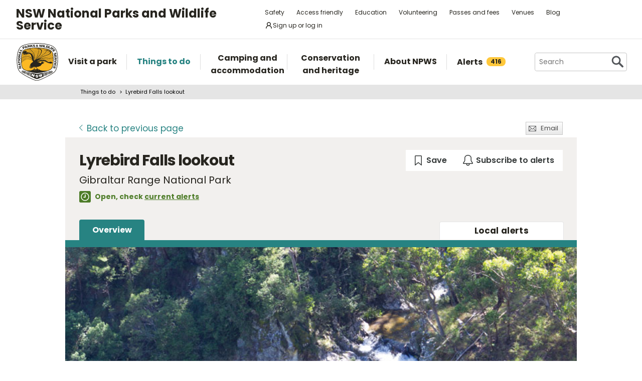

--- FILE ---
content_type: text/html; charset=utf-8
request_url: https://www.google.com/recaptcha/api2/anchor?ar=1&k=6LdAt48qAAAAANhCWh5h5qtiFDnxLjUiLFCu7QoJ&co=aHR0cHM6Ly93d3cubmF0aW9uYWxwYXJrcy5uc3cuZ292LmF1OjQ0Mw..&hl=en&v=PoyoqOPhxBO7pBk68S4YbpHZ&size=normal&anchor-ms=20000&execute-ms=30000&cb=b6wk7g1afzjb
body_size: 50139
content:
<!DOCTYPE HTML><html dir="ltr" lang="en"><head><meta http-equiv="Content-Type" content="text/html; charset=UTF-8">
<meta http-equiv="X-UA-Compatible" content="IE=edge">
<title>reCAPTCHA</title>
<style type="text/css">
/* cyrillic-ext */
@font-face {
  font-family: 'Roboto';
  font-style: normal;
  font-weight: 400;
  font-stretch: 100%;
  src: url(//fonts.gstatic.com/s/roboto/v48/KFO7CnqEu92Fr1ME7kSn66aGLdTylUAMa3GUBHMdazTgWw.woff2) format('woff2');
  unicode-range: U+0460-052F, U+1C80-1C8A, U+20B4, U+2DE0-2DFF, U+A640-A69F, U+FE2E-FE2F;
}
/* cyrillic */
@font-face {
  font-family: 'Roboto';
  font-style: normal;
  font-weight: 400;
  font-stretch: 100%;
  src: url(//fonts.gstatic.com/s/roboto/v48/KFO7CnqEu92Fr1ME7kSn66aGLdTylUAMa3iUBHMdazTgWw.woff2) format('woff2');
  unicode-range: U+0301, U+0400-045F, U+0490-0491, U+04B0-04B1, U+2116;
}
/* greek-ext */
@font-face {
  font-family: 'Roboto';
  font-style: normal;
  font-weight: 400;
  font-stretch: 100%;
  src: url(//fonts.gstatic.com/s/roboto/v48/KFO7CnqEu92Fr1ME7kSn66aGLdTylUAMa3CUBHMdazTgWw.woff2) format('woff2');
  unicode-range: U+1F00-1FFF;
}
/* greek */
@font-face {
  font-family: 'Roboto';
  font-style: normal;
  font-weight: 400;
  font-stretch: 100%;
  src: url(//fonts.gstatic.com/s/roboto/v48/KFO7CnqEu92Fr1ME7kSn66aGLdTylUAMa3-UBHMdazTgWw.woff2) format('woff2');
  unicode-range: U+0370-0377, U+037A-037F, U+0384-038A, U+038C, U+038E-03A1, U+03A3-03FF;
}
/* math */
@font-face {
  font-family: 'Roboto';
  font-style: normal;
  font-weight: 400;
  font-stretch: 100%;
  src: url(//fonts.gstatic.com/s/roboto/v48/KFO7CnqEu92Fr1ME7kSn66aGLdTylUAMawCUBHMdazTgWw.woff2) format('woff2');
  unicode-range: U+0302-0303, U+0305, U+0307-0308, U+0310, U+0312, U+0315, U+031A, U+0326-0327, U+032C, U+032F-0330, U+0332-0333, U+0338, U+033A, U+0346, U+034D, U+0391-03A1, U+03A3-03A9, U+03B1-03C9, U+03D1, U+03D5-03D6, U+03F0-03F1, U+03F4-03F5, U+2016-2017, U+2034-2038, U+203C, U+2040, U+2043, U+2047, U+2050, U+2057, U+205F, U+2070-2071, U+2074-208E, U+2090-209C, U+20D0-20DC, U+20E1, U+20E5-20EF, U+2100-2112, U+2114-2115, U+2117-2121, U+2123-214F, U+2190, U+2192, U+2194-21AE, U+21B0-21E5, U+21F1-21F2, U+21F4-2211, U+2213-2214, U+2216-22FF, U+2308-230B, U+2310, U+2319, U+231C-2321, U+2336-237A, U+237C, U+2395, U+239B-23B7, U+23D0, U+23DC-23E1, U+2474-2475, U+25AF, U+25B3, U+25B7, U+25BD, U+25C1, U+25CA, U+25CC, U+25FB, U+266D-266F, U+27C0-27FF, U+2900-2AFF, U+2B0E-2B11, U+2B30-2B4C, U+2BFE, U+3030, U+FF5B, U+FF5D, U+1D400-1D7FF, U+1EE00-1EEFF;
}
/* symbols */
@font-face {
  font-family: 'Roboto';
  font-style: normal;
  font-weight: 400;
  font-stretch: 100%;
  src: url(//fonts.gstatic.com/s/roboto/v48/KFO7CnqEu92Fr1ME7kSn66aGLdTylUAMaxKUBHMdazTgWw.woff2) format('woff2');
  unicode-range: U+0001-000C, U+000E-001F, U+007F-009F, U+20DD-20E0, U+20E2-20E4, U+2150-218F, U+2190, U+2192, U+2194-2199, U+21AF, U+21E6-21F0, U+21F3, U+2218-2219, U+2299, U+22C4-22C6, U+2300-243F, U+2440-244A, U+2460-24FF, U+25A0-27BF, U+2800-28FF, U+2921-2922, U+2981, U+29BF, U+29EB, U+2B00-2BFF, U+4DC0-4DFF, U+FFF9-FFFB, U+10140-1018E, U+10190-1019C, U+101A0, U+101D0-101FD, U+102E0-102FB, U+10E60-10E7E, U+1D2C0-1D2D3, U+1D2E0-1D37F, U+1F000-1F0FF, U+1F100-1F1AD, U+1F1E6-1F1FF, U+1F30D-1F30F, U+1F315, U+1F31C, U+1F31E, U+1F320-1F32C, U+1F336, U+1F378, U+1F37D, U+1F382, U+1F393-1F39F, U+1F3A7-1F3A8, U+1F3AC-1F3AF, U+1F3C2, U+1F3C4-1F3C6, U+1F3CA-1F3CE, U+1F3D4-1F3E0, U+1F3ED, U+1F3F1-1F3F3, U+1F3F5-1F3F7, U+1F408, U+1F415, U+1F41F, U+1F426, U+1F43F, U+1F441-1F442, U+1F444, U+1F446-1F449, U+1F44C-1F44E, U+1F453, U+1F46A, U+1F47D, U+1F4A3, U+1F4B0, U+1F4B3, U+1F4B9, U+1F4BB, U+1F4BF, U+1F4C8-1F4CB, U+1F4D6, U+1F4DA, U+1F4DF, U+1F4E3-1F4E6, U+1F4EA-1F4ED, U+1F4F7, U+1F4F9-1F4FB, U+1F4FD-1F4FE, U+1F503, U+1F507-1F50B, U+1F50D, U+1F512-1F513, U+1F53E-1F54A, U+1F54F-1F5FA, U+1F610, U+1F650-1F67F, U+1F687, U+1F68D, U+1F691, U+1F694, U+1F698, U+1F6AD, U+1F6B2, U+1F6B9-1F6BA, U+1F6BC, U+1F6C6-1F6CF, U+1F6D3-1F6D7, U+1F6E0-1F6EA, U+1F6F0-1F6F3, U+1F6F7-1F6FC, U+1F700-1F7FF, U+1F800-1F80B, U+1F810-1F847, U+1F850-1F859, U+1F860-1F887, U+1F890-1F8AD, U+1F8B0-1F8BB, U+1F8C0-1F8C1, U+1F900-1F90B, U+1F93B, U+1F946, U+1F984, U+1F996, U+1F9E9, U+1FA00-1FA6F, U+1FA70-1FA7C, U+1FA80-1FA89, U+1FA8F-1FAC6, U+1FACE-1FADC, U+1FADF-1FAE9, U+1FAF0-1FAF8, U+1FB00-1FBFF;
}
/* vietnamese */
@font-face {
  font-family: 'Roboto';
  font-style: normal;
  font-weight: 400;
  font-stretch: 100%;
  src: url(//fonts.gstatic.com/s/roboto/v48/KFO7CnqEu92Fr1ME7kSn66aGLdTylUAMa3OUBHMdazTgWw.woff2) format('woff2');
  unicode-range: U+0102-0103, U+0110-0111, U+0128-0129, U+0168-0169, U+01A0-01A1, U+01AF-01B0, U+0300-0301, U+0303-0304, U+0308-0309, U+0323, U+0329, U+1EA0-1EF9, U+20AB;
}
/* latin-ext */
@font-face {
  font-family: 'Roboto';
  font-style: normal;
  font-weight: 400;
  font-stretch: 100%;
  src: url(//fonts.gstatic.com/s/roboto/v48/KFO7CnqEu92Fr1ME7kSn66aGLdTylUAMa3KUBHMdazTgWw.woff2) format('woff2');
  unicode-range: U+0100-02BA, U+02BD-02C5, U+02C7-02CC, U+02CE-02D7, U+02DD-02FF, U+0304, U+0308, U+0329, U+1D00-1DBF, U+1E00-1E9F, U+1EF2-1EFF, U+2020, U+20A0-20AB, U+20AD-20C0, U+2113, U+2C60-2C7F, U+A720-A7FF;
}
/* latin */
@font-face {
  font-family: 'Roboto';
  font-style: normal;
  font-weight: 400;
  font-stretch: 100%;
  src: url(//fonts.gstatic.com/s/roboto/v48/KFO7CnqEu92Fr1ME7kSn66aGLdTylUAMa3yUBHMdazQ.woff2) format('woff2');
  unicode-range: U+0000-00FF, U+0131, U+0152-0153, U+02BB-02BC, U+02C6, U+02DA, U+02DC, U+0304, U+0308, U+0329, U+2000-206F, U+20AC, U+2122, U+2191, U+2193, U+2212, U+2215, U+FEFF, U+FFFD;
}
/* cyrillic-ext */
@font-face {
  font-family: 'Roboto';
  font-style: normal;
  font-weight: 500;
  font-stretch: 100%;
  src: url(//fonts.gstatic.com/s/roboto/v48/KFO7CnqEu92Fr1ME7kSn66aGLdTylUAMa3GUBHMdazTgWw.woff2) format('woff2');
  unicode-range: U+0460-052F, U+1C80-1C8A, U+20B4, U+2DE0-2DFF, U+A640-A69F, U+FE2E-FE2F;
}
/* cyrillic */
@font-face {
  font-family: 'Roboto';
  font-style: normal;
  font-weight: 500;
  font-stretch: 100%;
  src: url(//fonts.gstatic.com/s/roboto/v48/KFO7CnqEu92Fr1ME7kSn66aGLdTylUAMa3iUBHMdazTgWw.woff2) format('woff2');
  unicode-range: U+0301, U+0400-045F, U+0490-0491, U+04B0-04B1, U+2116;
}
/* greek-ext */
@font-face {
  font-family: 'Roboto';
  font-style: normal;
  font-weight: 500;
  font-stretch: 100%;
  src: url(//fonts.gstatic.com/s/roboto/v48/KFO7CnqEu92Fr1ME7kSn66aGLdTylUAMa3CUBHMdazTgWw.woff2) format('woff2');
  unicode-range: U+1F00-1FFF;
}
/* greek */
@font-face {
  font-family: 'Roboto';
  font-style: normal;
  font-weight: 500;
  font-stretch: 100%;
  src: url(//fonts.gstatic.com/s/roboto/v48/KFO7CnqEu92Fr1ME7kSn66aGLdTylUAMa3-UBHMdazTgWw.woff2) format('woff2');
  unicode-range: U+0370-0377, U+037A-037F, U+0384-038A, U+038C, U+038E-03A1, U+03A3-03FF;
}
/* math */
@font-face {
  font-family: 'Roboto';
  font-style: normal;
  font-weight: 500;
  font-stretch: 100%;
  src: url(//fonts.gstatic.com/s/roboto/v48/KFO7CnqEu92Fr1ME7kSn66aGLdTylUAMawCUBHMdazTgWw.woff2) format('woff2');
  unicode-range: U+0302-0303, U+0305, U+0307-0308, U+0310, U+0312, U+0315, U+031A, U+0326-0327, U+032C, U+032F-0330, U+0332-0333, U+0338, U+033A, U+0346, U+034D, U+0391-03A1, U+03A3-03A9, U+03B1-03C9, U+03D1, U+03D5-03D6, U+03F0-03F1, U+03F4-03F5, U+2016-2017, U+2034-2038, U+203C, U+2040, U+2043, U+2047, U+2050, U+2057, U+205F, U+2070-2071, U+2074-208E, U+2090-209C, U+20D0-20DC, U+20E1, U+20E5-20EF, U+2100-2112, U+2114-2115, U+2117-2121, U+2123-214F, U+2190, U+2192, U+2194-21AE, U+21B0-21E5, U+21F1-21F2, U+21F4-2211, U+2213-2214, U+2216-22FF, U+2308-230B, U+2310, U+2319, U+231C-2321, U+2336-237A, U+237C, U+2395, U+239B-23B7, U+23D0, U+23DC-23E1, U+2474-2475, U+25AF, U+25B3, U+25B7, U+25BD, U+25C1, U+25CA, U+25CC, U+25FB, U+266D-266F, U+27C0-27FF, U+2900-2AFF, U+2B0E-2B11, U+2B30-2B4C, U+2BFE, U+3030, U+FF5B, U+FF5D, U+1D400-1D7FF, U+1EE00-1EEFF;
}
/* symbols */
@font-face {
  font-family: 'Roboto';
  font-style: normal;
  font-weight: 500;
  font-stretch: 100%;
  src: url(//fonts.gstatic.com/s/roboto/v48/KFO7CnqEu92Fr1ME7kSn66aGLdTylUAMaxKUBHMdazTgWw.woff2) format('woff2');
  unicode-range: U+0001-000C, U+000E-001F, U+007F-009F, U+20DD-20E0, U+20E2-20E4, U+2150-218F, U+2190, U+2192, U+2194-2199, U+21AF, U+21E6-21F0, U+21F3, U+2218-2219, U+2299, U+22C4-22C6, U+2300-243F, U+2440-244A, U+2460-24FF, U+25A0-27BF, U+2800-28FF, U+2921-2922, U+2981, U+29BF, U+29EB, U+2B00-2BFF, U+4DC0-4DFF, U+FFF9-FFFB, U+10140-1018E, U+10190-1019C, U+101A0, U+101D0-101FD, U+102E0-102FB, U+10E60-10E7E, U+1D2C0-1D2D3, U+1D2E0-1D37F, U+1F000-1F0FF, U+1F100-1F1AD, U+1F1E6-1F1FF, U+1F30D-1F30F, U+1F315, U+1F31C, U+1F31E, U+1F320-1F32C, U+1F336, U+1F378, U+1F37D, U+1F382, U+1F393-1F39F, U+1F3A7-1F3A8, U+1F3AC-1F3AF, U+1F3C2, U+1F3C4-1F3C6, U+1F3CA-1F3CE, U+1F3D4-1F3E0, U+1F3ED, U+1F3F1-1F3F3, U+1F3F5-1F3F7, U+1F408, U+1F415, U+1F41F, U+1F426, U+1F43F, U+1F441-1F442, U+1F444, U+1F446-1F449, U+1F44C-1F44E, U+1F453, U+1F46A, U+1F47D, U+1F4A3, U+1F4B0, U+1F4B3, U+1F4B9, U+1F4BB, U+1F4BF, U+1F4C8-1F4CB, U+1F4D6, U+1F4DA, U+1F4DF, U+1F4E3-1F4E6, U+1F4EA-1F4ED, U+1F4F7, U+1F4F9-1F4FB, U+1F4FD-1F4FE, U+1F503, U+1F507-1F50B, U+1F50D, U+1F512-1F513, U+1F53E-1F54A, U+1F54F-1F5FA, U+1F610, U+1F650-1F67F, U+1F687, U+1F68D, U+1F691, U+1F694, U+1F698, U+1F6AD, U+1F6B2, U+1F6B9-1F6BA, U+1F6BC, U+1F6C6-1F6CF, U+1F6D3-1F6D7, U+1F6E0-1F6EA, U+1F6F0-1F6F3, U+1F6F7-1F6FC, U+1F700-1F7FF, U+1F800-1F80B, U+1F810-1F847, U+1F850-1F859, U+1F860-1F887, U+1F890-1F8AD, U+1F8B0-1F8BB, U+1F8C0-1F8C1, U+1F900-1F90B, U+1F93B, U+1F946, U+1F984, U+1F996, U+1F9E9, U+1FA00-1FA6F, U+1FA70-1FA7C, U+1FA80-1FA89, U+1FA8F-1FAC6, U+1FACE-1FADC, U+1FADF-1FAE9, U+1FAF0-1FAF8, U+1FB00-1FBFF;
}
/* vietnamese */
@font-face {
  font-family: 'Roboto';
  font-style: normal;
  font-weight: 500;
  font-stretch: 100%;
  src: url(//fonts.gstatic.com/s/roboto/v48/KFO7CnqEu92Fr1ME7kSn66aGLdTylUAMa3OUBHMdazTgWw.woff2) format('woff2');
  unicode-range: U+0102-0103, U+0110-0111, U+0128-0129, U+0168-0169, U+01A0-01A1, U+01AF-01B0, U+0300-0301, U+0303-0304, U+0308-0309, U+0323, U+0329, U+1EA0-1EF9, U+20AB;
}
/* latin-ext */
@font-face {
  font-family: 'Roboto';
  font-style: normal;
  font-weight: 500;
  font-stretch: 100%;
  src: url(//fonts.gstatic.com/s/roboto/v48/KFO7CnqEu92Fr1ME7kSn66aGLdTylUAMa3KUBHMdazTgWw.woff2) format('woff2');
  unicode-range: U+0100-02BA, U+02BD-02C5, U+02C7-02CC, U+02CE-02D7, U+02DD-02FF, U+0304, U+0308, U+0329, U+1D00-1DBF, U+1E00-1E9F, U+1EF2-1EFF, U+2020, U+20A0-20AB, U+20AD-20C0, U+2113, U+2C60-2C7F, U+A720-A7FF;
}
/* latin */
@font-face {
  font-family: 'Roboto';
  font-style: normal;
  font-weight: 500;
  font-stretch: 100%;
  src: url(//fonts.gstatic.com/s/roboto/v48/KFO7CnqEu92Fr1ME7kSn66aGLdTylUAMa3yUBHMdazQ.woff2) format('woff2');
  unicode-range: U+0000-00FF, U+0131, U+0152-0153, U+02BB-02BC, U+02C6, U+02DA, U+02DC, U+0304, U+0308, U+0329, U+2000-206F, U+20AC, U+2122, U+2191, U+2193, U+2212, U+2215, U+FEFF, U+FFFD;
}
/* cyrillic-ext */
@font-face {
  font-family: 'Roboto';
  font-style: normal;
  font-weight: 900;
  font-stretch: 100%;
  src: url(//fonts.gstatic.com/s/roboto/v48/KFO7CnqEu92Fr1ME7kSn66aGLdTylUAMa3GUBHMdazTgWw.woff2) format('woff2');
  unicode-range: U+0460-052F, U+1C80-1C8A, U+20B4, U+2DE0-2DFF, U+A640-A69F, U+FE2E-FE2F;
}
/* cyrillic */
@font-face {
  font-family: 'Roboto';
  font-style: normal;
  font-weight: 900;
  font-stretch: 100%;
  src: url(//fonts.gstatic.com/s/roboto/v48/KFO7CnqEu92Fr1ME7kSn66aGLdTylUAMa3iUBHMdazTgWw.woff2) format('woff2');
  unicode-range: U+0301, U+0400-045F, U+0490-0491, U+04B0-04B1, U+2116;
}
/* greek-ext */
@font-face {
  font-family: 'Roboto';
  font-style: normal;
  font-weight: 900;
  font-stretch: 100%;
  src: url(//fonts.gstatic.com/s/roboto/v48/KFO7CnqEu92Fr1ME7kSn66aGLdTylUAMa3CUBHMdazTgWw.woff2) format('woff2');
  unicode-range: U+1F00-1FFF;
}
/* greek */
@font-face {
  font-family: 'Roboto';
  font-style: normal;
  font-weight: 900;
  font-stretch: 100%;
  src: url(//fonts.gstatic.com/s/roboto/v48/KFO7CnqEu92Fr1ME7kSn66aGLdTylUAMa3-UBHMdazTgWw.woff2) format('woff2');
  unicode-range: U+0370-0377, U+037A-037F, U+0384-038A, U+038C, U+038E-03A1, U+03A3-03FF;
}
/* math */
@font-face {
  font-family: 'Roboto';
  font-style: normal;
  font-weight: 900;
  font-stretch: 100%;
  src: url(//fonts.gstatic.com/s/roboto/v48/KFO7CnqEu92Fr1ME7kSn66aGLdTylUAMawCUBHMdazTgWw.woff2) format('woff2');
  unicode-range: U+0302-0303, U+0305, U+0307-0308, U+0310, U+0312, U+0315, U+031A, U+0326-0327, U+032C, U+032F-0330, U+0332-0333, U+0338, U+033A, U+0346, U+034D, U+0391-03A1, U+03A3-03A9, U+03B1-03C9, U+03D1, U+03D5-03D6, U+03F0-03F1, U+03F4-03F5, U+2016-2017, U+2034-2038, U+203C, U+2040, U+2043, U+2047, U+2050, U+2057, U+205F, U+2070-2071, U+2074-208E, U+2090-209C, U+20D0-20DC, U+20E1, U+20E5-20EF, U+2100-2112, U+2114-2115, U+2117-2121, U+2123-214F, U+2190, U+2192, U+2194-21AE, U+21B0-21E5, U+21F1-21F2, U+21F4-2211, U+2213-2214, U+2216-22FF, U+2308-230B, U+2310, U+2319, U+231C-2321, U+2336-237A, U+237C, U+2395, U+239B-23B7, U+23D0, U+23DC-23E1, U+2474-2475, U+25AF, U+25B3, U+25B7, U+25BD, U+25C1, U+25CA, U+25CC, U+25FB, U+266D-266F, U+27C0-27FF, U+2900-2AFF, U+2B0E-2B11, U+2B30-2B4C, U+2BFE, U+3030, U+FF5B, U+FF5D, U+1D400-1D7FF, U+1EE00-1EEFF;
}
/* symbols */
@font-face {
  font-family: 'Roboto';
  font-style: normal;
  font-weight: 900;
  font-stretch: 100%;
  src: url(//fonts.gstatic.com/s/roboto/v48/KFO7CnqEu92Fr1ME7kSn66aGLdTylUAMaxKUBHMdazTgWw.woff2) format('woff2');
  unicode-range: U+0001-000C, U+000E-001F, U+007F-009F, U+20DD-20E0, U+20E2-20E4, U+2150-218F, U+2190, U+2192, U+2194-2199, U+21AF, U+21E6-21F0, U+21F3, U+2218-2219, U+2299, U+22C4-22C6, U+2300-243F, U+2440-244A, U+2460-24FF, U+25A0-27BF, U+2800-28FF, U+2921-2922, U+2981, U+29BF, U+29EB, U+2B00-2BFF, U+4DC0-4DFF, U+FFF9-FFFB, U+10140-1018E, U+10190-1019C, U+101A0, U+101D0-101FD, U+102E0-102FB, U+10E60-10E7E, U+1D2C0-1D2D3, U+1D2E0-1D37F, U+1F000-1F0FF, U+1F100-1F1AD, U+1F1E6-1F1FF, U+1F30D-1F30F, U+1F315, U+1F31C, U+1F31E, U+1F320-1F32C, U+1F336, U+1F378, U+1F37D, U+1F382, U+1F393-1F39F, U+1F3A7-1F3A8, U+1F3AC-1F3AF, U+1F3C2, U+1F3C4-1F3C6, U+1F3CA-1F3CE, U+1F3D4-1F3E0, U+1F3ED, U+1F3F1-1F3F3, U+1F3F5-1F3F7, U+1F408, U+1F415, U+1F41F, U+1F426, U+1F43F, U+1F441-1F442, U+1F444, U+1F446-1F449, U+1F44C-1F44E, U+1F453, U+1F46A, U+1F47D, U+1F4A3, U+1F4B0, U+1F4B3, U+1F4B9, U+1F4BB, U+1F4BF, U+1F4C8-1F4CB, U+1F4D6, U+1F4DA, U+1F4DF, U+1F4E3-1F4E6, U+1F4EA-1F4ED, U+1F4F7, U+1F4F9-1F4FB, U+1F4FD-1F4FE, U+1F503, U+1F507-1F50B, U+1F50D, U+1F512-1F513, U+1F53E-1F54A, U+1F54F-1F5FA, U+1F610, U+1F650-1F67F, U+1F687, U+1F68D, U+1F691, U+1F694, U+1F698, U+1F6AD, U+1F6B2, U+1F6B9-1F6BA, U+1F6BC, U+1F6C6-1F6CF, U+1F6D3-1F6D7, U+1F6E0-1F6EA, U+1F6F0-1F6F3, U+1F6F7-1F6FC, U+1F700-1F7FF, U+1F800-1F80B, U+1F810-1F847, U+1F850-1F859, U+1F860-1F887, U+1F890-1F8AD, U+1F8B0-1F8BB, U+1F8C0-1F8C1, U+1F900-1F90B, U+1F93B, U+1F946, U+1F984, U+1F996, U+1F9E9, U+1FA00-1FA6F, U+1FA70-1FA7C, U+1FA80-1FA89, U+1FA8F-1FAC6, U+1FACE-1FADC, U+1FADF-1FAE9, U+1FAF0-1FAF8, U+1FB00-1FBFF;
}
/* vietnamese */
@font-face {
  font-family: 'Roboto';
  font-style: normal;
  font-weight: 900;
  font-stretch: 100%;
  src: url(//fonts.gstatic.com/s/roboto/v48/KFO7CnqEu92Fr1ME7kSn66aGLdTylUAMa3OUBHMdazTgWw.woff2) format('woff2');
  unicode-range: U+0102-0103, U+0110-0111, U+0128-0129, U+0168-0169, U+01A0-01A1, U+01AF-01B0, U+0300-0301, U+0303-0304, U+0308-0309, U+0323, U+0329, U+1EA0-1EF9, U+20AB;
}
/* latin-ext */
@font-face {
  font-family: 'Roboto';
  font-style: normal;
  font-weight: 900;
  font-stretch: 100%;
  src: url(//fonts.gstatic.com/s/roboto/v48/KFO7CnqEu92Fr1ME7kSn66aGLdTylUAMa3KUBHMdazTgWw.woff2) format('woff2');
  unicode-range: U+0100-02BA, U+02BD-02C5, U+02C7-02CC, U+02CE-02D7, U+02DD-02FF, U+0304, U+0308, U+0329, U+1D00-1DBF, U+1E00-1E9F, U+1EF2-1EFF, U+2020, U+20A0-20AB, U+20AD-20C0, U+2113, U+2C60-2C7F, U+A720-A7FF;
}
/* latin */
@font-face {
  font-family: 'Roboto';
  font-style: normal;
  font-weight: 900;
  font-stretch: 100%;
  src: url(//fonts.gstatic.com/s/roboto/v48/KFO7CnqEu92Fr1ME7kSn66aGLdTylUAMa3yUBHMdazQ.woff2) format('woff2');
  unicode-range: U+0000-00FF, U+0131, U+0152-0153, U+02BB-02BC, U+02C6, U+02DA, U+02DC, U+0304, U+0308, U+0329, U+2000-206F, U+20AC, U+2122, U+2191, U+2193, U+2212, U+2215, U+FEFF, U+FFFD;
}

</style>
<link rel="stylesheet" type="text/css" href="https://www.gstatic.com/recaptcha/releases/PoyoqOPhxBO7pBk68S4YbpHZ/styles__ltr.css">
<script nonce="-N-EzBXmFB-rLjWH9xn_4A" type="text/javascript">window['__recaptcha_api'] = 'https://www.google.com/recaptcha/api2/';</script>
<script type="text/javascript" src="https://www.gstatic.com/recaptcha/releases/PoyoqOPhxBO7pBk68S4YbpHZ/recaptcha__en.js" nonce="-N-EzBXmFB-rLjWH9xn_4A">
      
    </script></head>
<body><div id="rc-anchor-alert" class="rc-anchor-alert"></div>
<input type="hidden" id="recaptcha-token" value="[base64]">
<script type="text/javascript" nonce="-N-EzBXmFB-rLjWH9xn_4A">
      recaptcha.anchor.Main.init("[\x22ainput\x22,[\x22bgdata\x22,\x22\x22,\[base64]/[base64]/[base64]/[base64]/[base64]/[base64]/KGcoTywyNTMsTy5PKSxVRyhPLEMpKTpnKE8sMjUzLEMpLE8pKSxsKSksTykpfSxieT1mdW5jdGlvbihDLE8sdSxsKXtmb3IobD0odT1SKEMpLDApO08+MDtPLS0pbD1sPDw4fFooQyk7ZyhDLHUsbCl9LFVHPWZ1bmN0aW9uKEMsTyl7Qy5pLmxlbmd0aD4xMDQ/[base64]/[base64]/[base64]/[base64]/[base64]/[base64]/[base64]\\u003d\x22,\[base64]\x22,\x22fl5tEwxoGUcuw7XChy8cw5TDj2/DpMOWwp8Sw7TCn24fLy3DuE8xLVPDiBA1w4oPPiPCpcOdwo3CpSxYw6Jlw6DDl8KMwqnCt3HCnMOIwroPwp/Cj8O9aMKTOg0Aw4wxBcKzdsKVXi5lcMKkwp/Cji3Dmlpww5pRI8Khw73Dn8OSw59DWMOnw6TCk0LCnnkuQ2Qgw5tnAlzChMK9w7F9MihIXnEdwptsw4wAAcKRDC9Vwp84w7tiZjrDvMOxwpVFw4TDjmdkXsOrQFd/SsOtw5XDvsOuL8KNGcOzfMKKw60bInZOwoJzC3HCnRXCl8Khw641wo0qwqsDMU7CpsKZdxYzwq/DoMKCwokgwofDjsOHw519bQ4Gw6ICw5LCkcK9asOBwqJbccK8w69xOcOIw79wLj3Cp2/Cuy7ClcK4S8O5w4/[base64]/DnAXCuVvCuMKiCcO3w45uLsKRw59rfsO6w4ptckckw4hHwqbCpcK8w6XDuMObXhwlUMOxwqzChk7Ci8OWYsK5wq7Do8Oew5nCszjDg8OawopJLMO9GFA2P8O6ImPDrkE2b8O9K8KtwpZPIcO0wrbCsAchBlkbw5gSwpfDjcOZwq/Ch8KmRTxyUsKAw4Qlwp/ChnpfYsKNwpXCtcOjEQlKCMOsw6RYwp3CnsKsFV7Cu3zCqsKgw6FJw6LDn8KJVMKHIQ/Dj8OsDEPCqMOLwq/[base64]/CmHhCKcKQVSlDwpXCqcKbw67Dvm5rwpE3wpzDrHTCuXnDtsOnwqjCqC59ZMK+wqDCvyDCsCwew4lBwpXCisOKHiNAw64iwoDDnsOuw6VEGX7Dg8O7CsOMKsKQVjxHUX04BsOtw581KFDCrsKATcK5VsKAwqLDm8OZwo9LHcK5J8K/DUlie8KbbMKYScKAwrY8H8OXwoHDiMOeJ1bDpVHDiMK8SsKlwrA3w4DDrcOWw5jCjsKPDU/DisOBAyzCi8O4w7rCocKye0DChcK3WcKpwr0GwqXCn8KmSgLDuSBTTMK1wqvCjCTCnUR3ZWbDnsKNGUXCvnvCssK3PB8KIFXDkyTCu8K7US/Dk3bDh8O+ZsOrwociw4DDvsOOwrd0w53DhzRpw7/[base64]/QMKIQsOSc8O3H8K1w57CpUMpw5ZdY24uwrFIwpEQDEsUJcKDMMObw4nDmsKvckfCsjAXdTDDkjXCiV7Cv8OASMKITGHDt1FCK8K5wqzDgsObw5YoV31JwoQfPQLCr3Mtwr8Iw7FiwoTCsXXDoMO/wpvDknnCvnUZwpPDosKWJsOLLD3CpsOYw7oow6rChWIXDsKrNcKOw4lBwq4lwrspMMKzVzIswqLDu8KYw6XCkE7DkMKJwpg7w5oednoIwooLKC9mTcKDw5vDuBTCosO6LMOqwoJlwoDDgR4Awp/DisKLwrpsccOLZcKPwrJvw4LDrcKoGsKuCgAFw4IPwqvCmMO3GMOwwp/Cm8KOw5XCmi4oOsKEw5oyUSF1woPCvxDDpB7CpcK8cGTCvyTDl8KDFjN2UTQbc8K+w70iwohAJ1DDpzd/wpbDlBpCw7PCvj/DlsOcYidBwpkSS3ggwp1XUMKSfMK/[base64]/wqUEw6wVwpzDlkIpwq5bw7nCkiHCqgUpfz1bw69BG8KawrjCl8OEwp7DjMKrw4MBwq5Uw7puw78xw6TCnnrCt8KwEMKcTFtBWcKCwqZgX8OmAhh6YsOQKyfCpQhOwoNeSMOnDEnCsTXCgsOmHsO9w4PDp3/DqA3DrRgoKMOXwpXCmGlCbmXCssKXN8Kdw5kmw4t/w5/CksOTGH4IV1cqN8KLBcOlJsOqasKiUzB4Dz5xwrQgDMKcJ8KnNMO/[base64]/Dj07CulhGAcK5YirDgMKRLzbCoy/DncKfEsOhwolOMzjCqRTCvzB9w6bDuXfDtcOYwoggEj5xYx5kLAcrEMO7w4krXXnDisOtw7fDosORw6DDuE7DusOFw43CscODw68qUG7DtDYLwpbDiMOwVMK/wqfDihTDm2ElwoZXwpNLYcOtwoXCt8O7TBNNezvDnxRSwqjDmsKIw7l6dVvDqVQ+w75KRsOZwrbCsUM1w5V4esOMwrIPw4cPCCQSwq0TDUBdEjLClsK1w5ELw5DCjHhrH8KoTcKBwrdtLjXChzQgwqczPcOLwrRVFG3Do8OzwrQ+RVwfwpXCugsHDVJfw6FFUMK/[base64]/DtEpvb27CmMOGwpRxw5lmwocewq7CrSQTQEdcDEVAVMONUsOkWcK/[base64]/w6DCgVXCuEs+CUDCscKrMGVyfF1ow6/Dh8OUEcOXwpFcw4wIBF1UZ8KgbMKyw67DosKpIsKKwpcywo3DoTTDh8Klw47Ctnwaw6AXw4DDr8KrE0AmNcOgGMKMX8Ofwr14w5BrCzzDmXsKCcKwwo0fw4HDrm/[base64]/CqBPDgMO/wp7DpMKmw67ClMOQPcO9w40wD3xvNlXCucOSH8O1wphqw5Uvw6PDp8Kww6ciwqfDh8OHe8OHw51fw608FcOOYh/CuGjClH9Nw7HDscKSOh7CoUo8G3XCgsK0aMOawpdfwrPDucOzIXZxIMOEMHZiTsOCcHLDpRJbw4/Ctm9nwpPCiwnCn2UZwrYvwpjDpMO0wqfChQtkW8OzWsKZQWdYQBHDnwvCrMKDw4LDuT9Bw5TDjcK+JcKsL8OUecKFwrTCjULDr8OKwoVJw6RowrHCnjjCoTEUFcO2w6TCo8Kiw5YwSsOsw7vClcOUDkjDnwfDkH/[base64]/esOQw7jCucKRw75tdERAw4bCvynDncKYwoLDpcKLLMOewrfCkjx1w5LCh2QZwr/CuWg0wqMlwrnDgzsYwqA3wofCqMOlYnvDj33ChWvChiEfw7LDuGLDjD/DoWvCl8Kyw4HCo3cZU8OVwpHDmCtuwqrDijnCvTrDk8KQWMKFR1vDlcOIwq/DgF7DrVkPwoZEwoDDgcKeJMKsXsOfWsO7wpZjwqxJwo8hw7U7w6TDlQ/DtcKkwqTDrsKGw5nDocOsw49udTPColtww6soG8Ozwp5OBsOzQi12wrhIw4FOwrrCnnDDoBvCmVjCvnhHVURiaMKWQzPDgMOVwoYmc8OwXcOqw4rDjn/[base64]/[base64]/Ds8Kqw7plcsK/FGzCpQ0Ew5/Dj8OaUcKBw5xsVcK/wrwAZsKbwqthDcK9AcK6UzZuw5HDqgLDkMOdcsOzwrXCpcOfwqNow4HDqjLCgcOpw6rCh1vDtsKbwrJRw53CjDJ4w6M6LnDDuMKEwoHDvjZWWcOrRMKPAid9B2DDs8KYwqbCq8KiwrEEwoPCg8KJVzATw7/CrDvCocOdwoR9QcO4w5TDjcKLLSfDhMKKVC3CsDopwpfDmyABwp9Vwpoqw7cfw4rDhMKWL8Kzw7RhTxAlRcO3w7JXwqk+Rj1ZWh/CkQ/DtzYpw7PDr2w0DV8zwo9kw5LCqcK5IMK+w5jDpsKQL8O/asOvwrtaw6PCm0pawoNGwqtnCMOQw4HCnsOhUFDCosOJw5tEPcOmwpjCj8KRFcOEwo9lcxDDikcgw7TCnDvDicKiYsOFMz1Aw6HCigNnwq19FcKYPkvDisKWw7M+wqjCtsK9VsOxw5M/LcKDCcKow7k3w65cw6TCs8ODwqo8w6bCh8OXwqzCksObQ8KywrcFSgxHQMK7eD3CjjjCuS7Do8KIdVwNwo19w5FWw7jDliFRw6HDp8KVwrFyMMObwp3DkiQAwpx+aEPChWccw7wWGAF0Wg7Dvj1nKkVtw6dDw61Vw5HCisO9w6vDknjDnHNXw7/CsGhmWhjDncO0URkRw5VXGDzDosOzwpHDhEfDlMKBwoRQw5HDhsOBIsKpw4kkw5fDt8OgTsKXU8Kcw6PCnT/[base64]/DkjkOw5VmElBVdzRIw6FGe0Blw6/Dgy1zMcOAYcKPCgNhEx/Dr8KHwrlDwpnCoEUfwqHCiytaC8KzYsK/aXbCmEDDusOnF8K/w6rDusKHXMO7FsK5bkYkw61Ew6XCrH9tKsOnwqotw5/CuMKWHXPDicOWwqkiMGrCknxPwobCmw7CjcOifMKkccO/Q8OSWwbDkVx+TcKoaMOhwqfDg0lvaMODwqY2BwPCv8O5wo/DnsO1DX5jwpjCmQ/DiwJtwpcOwohfwqvCoU4Ww6Y+w7FWw7rDnMOXw4xlTx9WJXIrJmHCt33CksOVwqJmw7xhUcOGwotDYyR+w71fw5HDg8KOwqt1OFLDicKoKcOrNMK9w7zCoMOYGFnDiQktfsK1QsODwoDCiiE3IAAVAMOjd8KEAsOCwqNHwq7CjMKtCybCgsKnwplLwo43w6/[base64]/w4/DgirCmzvCqMKDw7MoKFpew41vasKQe8Kow7zCqWHCgg3CnxPDgcO8w5vDvcKUZ8OJB8OAwrl2wo9GSnNnRcOsKcO1wq1PUV5qEWwBb8OyM2R0S1HDksKMwpwowrUECw/DpcOHe8OSCcKBw6TDjcK/[base64]/CpcOrw4LDnU3DicOywoHDrz/[base64]/CtnTDtzx9wpgDw73CjWTClMObw4oxHC48PcO5w4/Cn0xrw43DqMK1YkvCmcOKD8ORw7RUwovDpzldSSx1AGnDiR98U8KIw5Asw4ZWwqpQwobCisOIw4dwC3MXFMKhw4xXYsKjfMKQNATCpXYWworChQXDvcK1V03DnsOpwpzCiAQ+wpDDmMKkUcO5wrrDhU4eChXCr8OWw7zCn8OlZRppXk4xcsKowqvCnMKfw7zCn1/DkSvDhMKSw6bDu05vG8Kzf8KnbVFNTcOLwo0Uwqc+EFnDvMOKSBtYCMK3wr7DmzpYw6tPFjtgG3TCrD/ClsKtw5TCtMOsWlDCkcKiwpPCmcOpOnJCckzDscOlMlLChlpMwpt3w6QCNU3DtMKdw7MUNDBFXcK9woNiMMKxwplVLzQmXnPDvAR2W8O7woNZwqDCmT3CnsOlwpdATMKGOCUqA35/wq3CucOrBcK2w5/[base64]/CucOLKcKPM8OXwqzCoS7DsMK0ZcKUH10dw6DDrcKow5skGcK2w7vCoAvCh8KMIsOaw4NYw7/Ds8KCwpPCmCo/[base64]/DmsKBeMOPwpfChR7CisOOZsKed0vCmBbDkcOrdA3CnSLDs8KRC8KKKFUkTVZPeE7Cj8KLwol0wqt8Niplw7/DnsKpw4bDssOsw57CjywBPMOPMVrCgCdCw5zDm8OCEcOzwoPDh1PDlMKTw7UlQsOgworCssOFaz5PcMKww6/DoUoGfR82w57DqsONw5Q4fWrCgcKyw5jDucKQwonCgDYgw5dVw7fDkTzCo8O8Rk8PeV85wr8ZdMKhwokpTn7CtMOPwrfDsk94BsOze8OcwqYaw700DMKZNBvDnykQZcOtw4tfwpFCTXN+w4EBbkjCnB/DmMKAwoRgNcK4MG3DtMOtw5HCn1vCtsOsw7bCgsOuYsORA2HCksKNw4DChiErb07Dr07DqWXDpsKjeEEod8K8FMOsHHgNOTc1w5RFPQ/CnkgrB31mF8OTWS3DicODwpzDmCUYFMOLfyfCoinDlcKxPFhMwp5vBCXCtWITw6bDnA3CkcKFWiHDt8OYw4QgO8OcBsO/[base64]/CiwgvG3Ffw4PCnw/DlSjDmnxdABlCw4XCuU7Do8O4w6M0wpBfQXcww5YPCkteG8Ojw7E3w6wxw7cCwq7DgsKPw5DDgEXDjSfDocOVWUVcHUzCtsOhw7zCkQrDrHBUai/CjMOXHMOywrFSesKgwqjDpsK2AMOoeMKGwq04w6J/w7hZwojCrEvCjwslT8KTw5VOw7MKGW1EwoEqwrTDosKuwrDCh0JhQcKvw4fCqExKwpTDvsOudMORTGLCoC/DkXjCkcKKTEfDg8OyacO9w516SQAQexXDrcOjfj7DiX8Gf2h8HQnDsGDDvsKuF8O+JcKIdlTDljjDihvDlFZnwogjXsOVbMOYw6/CiGswFG/DusKlayBlw5Utw7l9wqljZQoiw688E1fDoS/CpVBEw4TCtsKwwoFhw5HCtMO4IFoWVMKDUMOdwrlwYcO/w5hEKW85wqjCrzc0YcKcBMOkGsOBw5hRTsKEw4rDuhUUJUZSQ8O6HsK3w6ApLA3DmF84JcONw6bDjhnDsx1jwpnDuz3Ci8KFw4rDuxQ/[base64]/SAMJw7YSWxLCkRTDuXHCr8KGXcO6KMKOwoZIcU51w5tcEsK+VTQ3cW7Cr8Ouw7ADEmNxwolDwr/DkBvDm8Olw4LCoXpjdjF/CXcVw7M2wrUEw61aL8O7BcKVesKffw0fIxzDrCISVMOCez4WwpDCpzdgwo/DoGjCtTfDgcKWwr/DocOTIsOuU8KpFXXDrFfCoMOtw7HDncKBBR3Dp8OQd8K+wprDjA7DtMK3bsKmFFZRXRgnJ8KBwqrCuHHCvsOHEsOSw6nCrD/DocO/wr06wqUpw5VTGMORLGbDi8KMw6fCk8Onw4cew7sAHhvCj1MEWcKZw6HCsDrDm8OMXMOUUsKlw4ZTw5jDmQDDslduTsKuYsOkCElSH8KeeMOewr4AL8OPfkDDi8OZw6PDu8KQd0nDsE1KZcKEKB3DvsKXw4glw748fgBDF8KSHcKZw5/Cv8OBw5XCm8OXw5HCrV7CtsKew4QNDwzCq0LCpsOoUMO7wr/DuHx2w4PDlxozwqnDnXrDpiYKf8OBw5Ebw6pmwoDCosOXw5bCqixzUifDlMOMT2tpcMKiw4c6IW/Cu8OnwpzCsAFWw6NtPkw3w4Ndw7fCq8Kdw6wIwqDChcK0wrRJwpRhw6ceMmnDkjhbIjd/w4QBSlFxWsK+wpjDtBNVMHk+wqbDhsKJdFwkPwVawprDpsOew7PCucOpw7MOw4LDhMKawo5GY8Obw5TCv8KTw7XCvkh1wpvDh8KqRMOJBcK2w6LDp8OnScOhXRgnfEnDtiANwrF5w4LDmw7Dgw/CjMKJw5HDjCrCssOaeCrCqR14wrAJDcOgHEXDngXColRzOcOtU2bCnx9ow4jCjAYQw4fCjA/DoHZrwolDNDgmwoI8woxmWjPDpiA6YMO/w5NWw63Dg8KXKsOET8K3w5vDisOqVENSw4bDqMO3w4ZDw7XDsF/DhcOlw4lfw4hIw4nCscOTw5gQdzLCjgwewqUow5DDtsOVwr0OG2xLwopMw7HDpg/CkcOfw707wrpZwpgENMObwovCqHJKwrUkNkU8w5rDj3rCgCRTw4cUw7rCh33CrjTDvcOSw4xKI8KSw6nCtiE2OsOaw49Ww7lrYsK2SMKsw6BfWxU5wosVwrQ5Mgxcw5scw41RwoYQw5QTVQIIXHBfw5QBWExPEMOGZU7Dr2FOKGFBw4pCfMOjXn/DoTHDlHRyeEvCkcKGw6pGSWrCi3jChXfDqsONZMOgScOUwrJ8AcKWZsKDw5wAwqLDglRTwqsHFcOswp/DkcO8QsO6Z8OhbxPCocKOTsOpw5I8w5paP30xecKswpDCmkLCqXnCjhPCj8OLwrFrw7FDwqrCsyFGEgIIw6NfaR7ClSkmXQnCqx/Cg2prO0MTKlDDpsOIIsOfK8O+w6XClGPCm8K/[base64]/DpCnCuXzCjh3DhMK9wqrCrcKYAsKhw7EMF8OAQsOlR8OBJcKTwpwdw44Dw6rDoMKzwoZvOcKFw4rDmWJBT8KLw7Nkwqolw7NIw7VJcMKpVcOGKcOicho4T0ZZPBDCrR/DjcKcFsKfwpBSY3ceIMOXwpfDnxDDgUVhJMO7w7vCmcOMwoLDg8ObKsO9wo/DrwzCksOdwoXDrEA0IsOewqpswp4xw74Sw6QUwqopw51zC0RsGsKRG8KHw6FQbMKswqnDqcKRw7DDusK9LsOqJB/CucKHYjUPK8OhISHDpcKnO8KIKApmVcODCWIDw6DDpCAGaMKIw5YXw5HCk8Knwp3Ct8KIw6XCrkHCh1/CnMKWJi0fThUiwrfCtULDkV3ChwvCqsKZw7QxwqgDw65/cm1acjHCunQdwrJIw6xOw4LDhwHDmy7Dv8KcKVJMw5zDqcOdw4HCqgvCtsKkdsOAw4JYwpEpcBBKVcKYw6/Do8OzwqDCgcKVOMOdZiXClgBSwqHCtcO7MsKNwpBqwrd5PcOQw793RHrCncOpwq5cb8KKHyfCjsOoVjkPRHkbczjCtHwiL2XDs8K4IBdwJ8Ond8Krw6LChlTDt8Oow4cDw4fCvDTDu8KHLULCtcKeW8K7B1fDvUbDoBJpwoh0wol+wp/[base64]/DhSs5w7TDqDHDp8K8wqE/F8KWw77DnEbDnzzDusKkwqR3SkUDw7s7woUrQ8OdXsOfwoHCuifCoDjDgMKFaHlebcKRwrrChMOFwr7DvMKMIzMZdlrDii/[base64]/[base64]/DvcK0wqBtw4ZPJn/CoTApVQfDjS/[base64]/[base64]/[base64]/[base64]/w6TCucK7Cg/CuwrCq8ODfgjClBnCq8KRwqpAEMKHNBIxw4HCsTrDjijDgMOzBcORw63CpiYYRyTCqwPDgSXCl3cFJzbCocK2w5wXw6jCvsOoZErCtGZVClfClcKLw4fDkRHDp8OXO1PDvsO9A3pEwpFNw5bCoMKdZF/DqMOLGxUMfcKSJCvDvArDr8OmP3nCqRcSHsOMwpDCoMKFKcOpw6/[base64]/Dj8Opw64CVSzDiMOmecK1wrc9OMOKw4PCh8Ogw53DucO9ScKfwpzDm8KBbF40SwIVJW8Jw7AXYjZQLnICD8KnE8OgRn/DiMObLQcSw7LDuDHChcK0X8OpEsO9wr/CmV4wCQATw5BGOsK2w5EkIcOlw5zDjWzCtCoXw7bDvzt9w6lkdWZOw5XDhsO+dXfDpsKOIcOidcKobMOMw7zCqlvDmsKnIMO/BUfDpwTCpcOkw6zCjzJrWMO4woR7f1Z8YmvCmio8b8K/w4kFw4M7cGbCtE7Ch2oDw4pDw7/DicOtwqHCvMOrMAAAwrFCesOHQXw0Iz/[base64]/DmB08w7zCmcOHFcO1wqbDrMK6FMKYZsKMw7hVw4J6wo/DmzPChDM9wrDCiiFlwr7CkCjDo8OiZ8OYXUhtPcOOPyVCwq/DpsOVw4V/ScKuVELDijjDthXCv8KfGS59asK5w6PCgRvCssOVwr7Dnklhe03CrMO/[base64]/[base64]/wpQqKwBFw5lffx9PT8OkODsSM8OWR2YcwrTCqVcCNjlHLMOwwrkjV2DCgsOTD8OHwojDo04TbcOpwosKc8OlZUVywrARSTzDj8KLNcOGwrPDpGzDjCs+w7l1dsKawojCpUgCRcOpwr41AcOwwowBw6/Cg8KBDBTCr8KLbnrDhnE9w6w1V8K7TsO0FsKvwpU7w5PCsz9ew4sywpk5w5g0wqJPW8KhGG5bwrgzwqZ4VwrCg8Oow7LCmgIDw6UUbcO5w5TDvsKqUiotw63Cq0PDkg/DrMKqY0M7wp/[base64]/CtsOnwrrCk8OGOEsPHynDuWjDgQIjA8KQGCfDpsKFw7UKEiEjwp/CqsKMei3CpFB2w4fCsDZoWsKyf8OGw61GwqprSkw2wqjCrifCpsKHHHdVW0Yif2vDt8O/[base64]/CrMKsCcOYwqE4KzVYMsODA3nDqzNFwqXDpsKhP1bCpDrCtsKIM8KkesO6c8OGworDng1mwqJDwpjDqGHDgcO5VcOrw4/[base64]/CkcKYwonDtcO1wr3DnDDCoUZiHSYzwpvDlcO7w5k/cAchYjbCmDojNcKpw7w3w6fDnMKKw4vDpcO9w4cnw7dcFcOnwoVFw5AeGsK3worClH/DisOvw4/Dt8KcIMKHfcKMwqVHC8KUWsOrCWjCrcKKw6rDoj3Cu8KcwoMbwpXDuMKVw4LCk1ZxwovDocKYHcOEZMOfIcOEN8Klw7VbwrvCnMOdw4zCgcOMwofDs8O4aMKnw6kgw5hpHsONw6gswrLDjwUbZE8Hw6R/wpJyFyUpQ8OFw4XCl8KIw5zCvAPDpCo7LMOQWcOdTcO0w7fCpcOwUwzCojdVIWjDvsOsKsKuF2AebcOUGFXDsMOBBsK/wrPCr8OtMcKNwrXDjEzDtwXCkm3Cp8OIw7bDvsKEGFM6D1tCHD/ClcOgw7rCiMKkwrrDs8OPZsK7BgR3A3drwo0kesOcGh3DtcKHwpQMw4DClnA0wpPCj8KTwqTCkCnDs8O2w7bDiMKswqMTwrpAasOcwpjDuMKlI8K/KcO1wrfCjMOfH1fCqwjDiBrDo8OLw70gIR8fEMOLw7w2L8K5wqnDmcOAaR/Du8ORcMOiwqTCsMK7Q8KuKGo7UzTCj8OiQcK+R0FWw5TCohoYPsOGCQpGwrDDnMOSTCHCksKIw5FnG8KSasOjwohrwq08c8OpwpoEMgEbMlxeURvCr8KPAsKOEwLDrMKwAsK/W1otwrbCvcKeacO/egHDm8KTw5ggLcKqw7xhw6ICSyBxDcK9PkrCnV/CoMObM8KsCm3CpcKvwo5/wqJuwozCrMOCw6DDgnQIwpAkwo87L8KmXcOhHhY0HMOzw7zDh3dgVW/[base64]/e0BgBg3CrMO0IAHCosKtw4nCj1vDiXRzTcKOw7cow47CugF7wrfDg25HF8OIw68nw713w6VTB8K9XsOZJ8OKZcKlwoYbwr8pw78JXMO/DsOQC8ONw4jCksKuwpvDpgVWw7vCrRkRHsKqdcKCfcKkesOAJxNxccOhw4zDgcOjwrDCgsK7eilRcsKJAF9rwpTCpcOywqHCu8O/[base64]/Dr2jCtjnCpXXCnmTCp1IOa8KjaMKGwo/DpMKlwpvDpTvDoBLCuUrCoMOmw54PbTvDkxDCuk/[base64]/DlcKGwqYOw4DDqg7DjBLCqsOuBX5iCcOGb8K3YEAow6Nrwq9Uw4ktwpYXwq7CuQTDv8OXJMKyw7Rdw63CmsKbasKTw4LCgw5bDBLDlG/CnsKyK8KVPMOXFTZNw6o/w5jDk10BwoTDrWJNFsOoQmbDs8OANMOSa1ZhOsOgw6E6w5E8w43DmzPDuS1tw4Y9enjDncOHwpLDiMOxwqQXUXkzw69Ow4/Dg8ORw654wqUtwqXCqn4Uw5Yww41uw58Rw7Rgw5/[base64]/[base64]/DhMOaOsKNaFoUVFMfwp1ufMKDwr/DiiFcNMOXwrIGw5gZPmrCo1xHTUI1QDvCtUtOSSfDhwzDgkUGw6/Dv21jw7TCscKLe1dgwpHChMKww7Fhw6lfw7pWFMOTwqfCrQrDqnvCp2NhwrfDjW3DgcK9w4EPwoE5GcKlwpbClsKYwqtlw7Faw6vDoDfDgRNqF2rCosOPw5DDg8KTDcOpwrzDjHTDiMOYVsKuIC4/w7vCo8OxBXE+MMKXAzJFwq0wwrhawoELDMKgFXHCr8K6w7QlbsK9TBVPw60pw4LDuEBtW8OkUELDtMK5aX/Cn8KeTxIIwqwXw6owf8Oqw6/[base64]/DrsODwojCs30SLMO0JMOww4PChjzCoA3Duk3Dmz3CjDVzAMKkbGp4OxMJwpVMSMOVw6g7F8O7YwxnbV3CnR7CgsKGBz/[base64]/DoMKqP2fDgyDCmybCtWt7N2s7RzUPw65ZDcKlVMOAw45CUWLCrMOMw57DnBvCssOxYgZNKSzDoMKUwqoiw4M2wpbDgmlSU8KGPsKDTlnCkikAwpDDrsKtwoZwwoJsQsOlw6gDw6Miwpc5ZcKRw7XCu8KFOMO9Vm/[base64]/DnsOHwr/[base64]/ClVrCjnrCn0wXMgdpwpnDgFQyCWrDuGLDrsOiLTtSw7QmGFEhK8KgcMOjJnnCnH7Dl8Kow4QKwq5hXWdcw7c6w7PCmAPChWEdP8O8KWUawoBOZ8OaL8Onw6zCvhBMwqt8w4jChEjCsEHDqcOmPGTDmDvDsi1Dw7t1WC/[base64]/CgsOXR8ONIMO0UX8AwqAnw4tyLnHChVXCiHrCusOsw5kBacORV2Mnw5IxKcOyND4sw5fCgcK+w4fCn8Kvw5wNRcOawr7DkCPDicORUMOxNjbCvcOPejrCs8KJw4Jawo/CksOOwr8BDBLCusKqbBcbw7DCnV1Cw6nDnzAGcTUCw7ZSwq5kW8OiCCjCogvDo8O3wrzChDphw7rDqsKcw4DCucO5cMOGWG3CpsKlwprCgcOAw71Kwr3CsH8Cdn98w5/DpsKfJSAlUsKBw55ZMmXCocOpNm7DtERvwp0xwpZAw7ZNFE0Sw77DrsKgYBbDkDAUwoDCkh1PUMK4wrzCpMKuw5p/w6lffsOjFFTCkzrDrE0ZNsKnwo8ew4rDsSx/w45PY8K2w5rCjsKJCDjDjHVZwpvClnZswqxLYVjDhgjCnsKTw7/[base64]/Dhw93f1ddT0DDg2XCvsOSHcOsw7vCiMKywpHCmsONwr1XBloZHgAuAlsAY8OGwq3ClwjDpAoUw6Ruw4zDh8Osw7gywqDDrMKXcyBGw7ZLWcKcWB/Du8OkWcOvZjESwqzDmwrDkcKRTXtrDMOLwq3DuhgOwp3Do8OJw4BSw5XCtQl5R8Oob8KaPnzCk8OxQ2Blw54DYsOqXF3DhH4pwqUfwoBqwoQcfVrClRvCjnPDji/DlHDCgMOoAyF9cBAUwp7DmmAZw6/CmMOAw54TwozDpMOkXl8Nw7BLw6FQeMKWCXvCikXDicK/eHJTH07Dr8OncDvCu34dw54Xw7caJFA+P2LCo8KRfn3Cu8KNR8KuY8OWwqlSbMORenAmw6XDqVjDgQQFw58RcgVKw743worDpV3DuWgnFm1bw7vCocKjw7chwoUeHMK5w7kDwqHCiMKsw5/CgwzDkMOkw4nCvkAiMSXDt8O2wqNBbsOfw79Fw4XCkwFyw4lRaHlhPMOFwpZZwqDDocKbw7JOK8KMO8O/cMKxIFAfw4hNw6vCpMOFw5PCjXjCo15EQHwqw6rCngcdw5tJUMKewoR3EcKLCURKfmMrU8KOwozCoQkwDMKMwqdsXcOIIcKawo3DnnVwwovCkcKYw4lAw7QcH8Onw4LChE7CqcOTwo7DssO2cMKFdgfDpA3DhBPClcKCwpPCg8ORw5pCwr0Swq/Dl0bCtcKtwpjCjQzCv8O/G1thwp87w7R7dMKswrkJZ8Kiw6TDkw/DjXnDjS95w41sw4/DnhXDkcKJUMOXwqfCpcK5w6gQBUTDjBUDwrh0wpAAwqFKw6drfMK1RRDCoMOcw5rDrcO+SH5pwrZTRBYGw4vDuV3DhngpYMOeKl3Dgl/Cl8KPwpzDkSgLw4LCg8Ksw6w2Q8KcwrrDqD7DqXzDoAATwoTDvXfDnVsGIcOVEsKTwrvDsT/[base64]/CqMKtfEbCiMKPJ0HCncK/PsKtwosnfTjChMKkw5XCicOfX8KSw7oYw4l/BwkQCmhIw6PClsONQ1tgR8O3w57Cg8Ovwq5jwoHDil91NMKXw6N7IzjCgcKowr/[base64]/Dq1bDnWTCmsKlwrN7PcO5HsK1HkzCjMK2SMK8w51lw4fCqTtiwqohBlnDizRYw5EOJARDVGDCksKywqLDrMOTVQRiwrbCu2YuTMO/[base64]/wq7CrhDDkMK3w5fCsSdUa8KVSUkLNMKlBsK/wovCkcOWw6otwr3Cr8O7TRDDrAl8w5/DkWg9IsKLwpF5w7nCvCnCgAdDan1kw7DDn8OjwoRYwoMEworDicOtEnXDjsOnwodmwpUtMMKCdTbCkcOqwr/Cl8OVwrrDgVsPw7jDoSIwwqFLYx/CpMOcEi5HUy84NcKaQcORGWBAfcOtw5jDtXAtw6g+JRTCkm5swr3CpDzDh8OdJil6w67DhGJewrzCqSMdPiXDhjXDnxHCssOLwo7Dt8O5SWPDslDDgsOnAxVHwojCmzV5w6g3E8KwaMOLeRdhwqRQcsKdF0ciwrQAwp/DgsO2AsK9fV3CtFTCqE7Di0TDtMOIw5PDjcOwwpNHG8O0DilHZn8FPifCjU3CqSPCkH7Du1UADMKWR8KawrDCvwDCvnfDjcKsGS7DkMKVfsKZwrLDvcOlTMOHOMKAw7gxbmo8w4/DmFnCt8Kow77ClxDCp1TDkDJow5DDqMOGwqBNJ8KIw7nDo2jDtMOXNVvDkcKKwqZ/QzlATsKMYlE9w4B3QcOUwrbCjsKmMMKtw7LDhsKzwpzCvA4zwpNpwqdcw5/[base64]/C1A6A8O/[base64]/w4vDjsOVwoIZw5NiUMOYw7R6M8ODacOYwrDDsTMwwr7DhMOlccKawplFV1kIwrYzw7DCi8Ofw7vCuBrCnsO+agfDisKzw5LDuVRJw6Brwp9UDMKbwowEwpTCmyQGHAJFwovCgRrCmkVbwocAwr/CssKtE8KbwrMUw4loasKxwrpkwrs9w5/DjlPDjsKIw7dxLQtfw6x4BzzDpVrDqG9xJCljw7hXPzMFw5ADJsKneMOJwqfCqWHCrMKew5jDhMOPwoUldmnDtRtiwo8GYMOBwq/CtC1YHXjDmsKLPcOVdRIrw4LDrlfCgUodwrhGw7PDhsO7VT0qem4OMcKFVsKFK8OCw73DmMKewo8xwpxcYGTChMKbAQJGw6HDoMOMXXcyVcOmU2nCo15VwrMMFcKHw5U0wr9vM1tsCBMdw6sMNcKAw7XDqCoSfzjCh8KjT0LCs8Obw5ZMZBthAw3Dkm/Cq8KPw4zDiMKRLsOEw4IKw4bChsKUI8Ogb8OhHF9MwqpJMMOpwrppw5nCqnvCpsKjG8K6wrjCgUzDo37ChsKrMnpHwp4PdzjCnmbDmjjCicKcE25Pwq3DvVfCo8OBw5HDo8K7FX4Rf8OPwrrCuwLDnsOWHDhSwqNfwofDqwDCrVlmV8O/[base64]/CocKSe8O6wrjCqMOEwoFTwrhMc0wFUjJ1VX3Cqjs8TMOfw67CqAE7FyrDqy48YMKYw7fDnsKdQcOWw4Zaw4k4wpfCqztiwo5yBhxOfTpUP8OzIcO+wokhworDhcKwwoJRI8KswopFE8K0wrQEPQcOwrc9w4/CjcOIccOIwrTCucKkw7jCt8K8UXkGL3rCgSFyH8OTwrzDrGjDkiDDqkfCkMOhwp93OifDmC7Dr8KvecOsw6Ucw5FWw6TDscONwqpXfgrDkAhISn4EwoXDsMOkEMO5wo7DsDt1wqlUPxfDmsKlWMOgK8O1QcKNwq/DgnYMw4/CjsKPwp1DwqTCtkHDqMKSbsOVw6d3wobCsCrCgRhORxbCucK/w79TQmPCgGLDl8KJYULDuAoYJyzDlgbDgsKLw7IqWhVvFsOww5vCk3VSwqLCpsOWw5g8wpFDw6ELwpo8GcODwpfCp8ODw6EDChJhe8ODbGrCp8OoF8Kvw5sdw4wlw497a3IcwoHCgcOKw5/Dr3QIw7A4woE/[base64]/w5PDmgvCsX4zb3sxwq/DjxLDrMOFw5LCrMKiJsOww6QcFltEwpcARU1/DzYKFMOxJBvDoMKUbD0NwqoJw5nDpcK/TsKxNzfDlCxpw7JUJ3jCkyU+ZcOUwq/DhmbCmkVIBMO0c1RqwonDjUENw5ktbMKPwovCmcOnYMOewp/CqVLDnTNtw6M7w4/DusOfwog5QcKGw5rCksKsw4gye8KYesOEc2/[base64]/CgMO6PMKnwozCiVrClsK+P8KCw5EVHkMBc8Oaw45dIwvCs8OIV8KZw47DmFUrQA7CiTd7wqJ0w6LDpQPCiSAAwqzDksK+w60gwrDCunAoJcOqbVgXwoAnIsKIeSnCsMOYfRPDnURiwqRgG8O/IsOHw4RiKsOeUT3DpVNXwrtWwpZxTyBPUsKmdsK7wpZIcsKpQ8OrbkArwq3DohPDjcKTwrBEB006QQsyw7HDlsOrw6nCmsO1Wn3Dj15TdcKYw6IEYsOLw4HCthcyw5jDqcKMEg5ewrZce8KmLMKHwrpRKkDDnSRBdsOwWlfCjsKNAsOeWF/[base64]/Ct3DDpk4DwqvCohbDl3DCpcK4bsOuw65BwojChXjChEPDmMO/PybDqcKzVcK2w6PCmS9lfSrCuMOEXULCv1h4w77DscKYW37Dh8OrwqkywpE/GcKVN8KnVlXCm07CpWYNw4d1P3zDpsKJwozCvcKywqbDnsOSwp8qwqxgwr3Cg8KzwpPCr8OLwpsOw7nChhbCnUpKw5DCsMKDw4/DnsK1wq/DkMKvTUvCr8K0PW8RM8K2BcOmBRfCisKJw7ZNw7PCnsOPwo3Duj9fVcKnA8KhwqvCnMKgNjfDpBxFw5zDmsKNw7fDh8KywoN+w4YWwprCg8OXw67DlMOYN8KJdmbDmsKKLsKRTm/[base64]/[base64]/Dq0o4ecKYwqbCpcOgCsO6wqB3CcOjFcOtRFdGw6woDcOtw5bDnw3CosOoaGcNSng6wqzCuAxvw7HDkzBmAMKKwpNbFcODw77DpwrDncKbwrvCqVlvK3XCtMKWOALDu2Bgej/DhsODw5DDmsKvwqLDu2/[base64]/[base64]/DqsO9fDzCoGTCkMOeV8Orw6LDllxMwoTDnMO4w73DucOrwo/Crn1gHcOyMgtXw5bCmsOjwr/Ct8OIwpzDlMK4wpAqw4hoRMKowr7CgAMSHFwlw5R6U8K3woPCkMKnw7puwq7ClMOObMO+wrHCksOERV7Du8KGw6Eew5wzw5R0R2lSwo9PIGsWYsOicHvDnQcDD01Ww4/Dq8ONLsOudMOww7NZw61ow7TCosKHwrLCucKuMg/Dq3HDuCpQJgnCuMOjwpYUSSh0w7bCh1pUwq/CpsKHFcO1w7A+wpxwwqFwwpVIwprDhmrCo13DkxnDqwfCtA58PsOHV8KKcFnDizjDkQN+GMKVwq/Ch8K/w70JWcOoO8OTwqbCqsKedUPDrMOZw6cXwqlXwoPCqsO3MxHCkMO5OsKrw5XCnsKMwowywpAEMTXDlMKSUUbCpjTDslBuVBtXR8O/wrbDtm1j\x22],null,[\x22conf\x22,null,\x226LdAt48qAAAAANhCWh5h5qtiFDnxLjUiLFCu7QoJ\x22,0,null,null,null,1,[21,125,63,73,95,87,41,43,42,83,102,105,109,121],[1017145,507],0,null,null,null,null,0,null,0,1,700,1,null,0,\[base64]/76lBhmnigkZhAoZnOKMAhmv8xEZ\x22,0,0,null,null,1,null,0,0,null,null,null,0],\x22https://www.nationalparks.nsw.gov.au:443\x22,null,[1,1,1],null,null,null,0,3600,[\x22https://www.google.com/intl/en/policies/privacy/\x22,\x22https://www.google.com/intl/en/policies/terms/\x22],\x22sKrQH+r0EBKW9qKtJHMkvIiJ3+jRIMK2dwfj6aNeBd4\\u003d\x22,0,0,null,1,1769443309915,0,0,[224],null,[102],\x22RC-pxY7BWUDJC---g\x22,null,null,null,null,null,\x220dAFcWeA4E0PI4zrtOubNctO-KjegyR9MZY2fKIz1-vIijW8EZ0bu9-sXUzlMbr2AdeuGkVD4HC7MlxJmbZHSnTdhACDTX1tdKog\x22,1769526109938]");
    </script></body></html>

--- FILE ---
content_type: application/x-javascript
request_url: https://www.nationalparks.nsw.gov.au/assets/NPWS/Applications/backpack/chunks/chunk.DRGRXYEV.js
body_size: 2116
content:
import {
  NpHeading
} from "./chunk.WGXJYRWZ.js";
import {
  Modal
} from "./chunk.FX6SSK7W.js";
import {
  lockBodyScrolling,
  unlockBodyScrolling
} from "./chunk.RWUUFNUL.js";
import {
  dialog_styles_default
} from "./chunk.HKX3Z2Z2.js";
import {
  blurActiveElement
} from "./chunk.LD4M4QGE.js";
import {
  SlIconButton
} from "./chunk.AXJVPRQF.js";
import {
  getAnimation,
  setDefaultAnimation
} from "./chunk.E3UKH3E2.js";
import {
  waitForEvent
} from "./chunk.B4BZKR24.js";
import {
  animateTo,
  stopAnimations
} from "./chunk.LCIXAFIN.js";
import {
  LocalizeController
} from "./chunk.VHUHBZYD.js";
import {
  o
} from "./chunk.V3CCLKMD.js";
import {
  HasSlotController
} from "./chunk.NYIIDP5N.js";
import {
  e
} from "./chunk.WJOMI23E.js";
import {
  watch
} from "./chunk.JBTNJA3V.js";
import {
  component_styles_default
} from "./chunk.ABSQ4HEP.js";
import {
  ShoelaceElement,
  e as e2,
  n
} from "./chunk.LEBY4RCH.js";
import {
  x
} from "./chunk.RCP6MT7A.js";
import {
  __decorateClass
} from "./chunk.B7JSA6SY.js";

// src/components/dialog/dialog.component.ts
var SlDialog = class extends ShoelaceElement {
  constructor() {
    super(...arguments);
    this.hasSlotController = new HasSlotController(this, "footer");
    this.localize = new LocalizeController(this);
    this.modal = new Modal(this);
    this.open = false;
    this.label = "";
    this.noHeader = false;
    this.handleDocumentKeyDown = (event) => {
      if (event.key === "Escape" && this.modal.isActive() && this.open) {
        event.stopPropagation();
        this.requestClose("keyboard");
      }
    };
  }
  firstUpdated() {
    this.dialog.hidden = !this.open;
    if (this.open) {
      this.addOpenListeners();
      this.modal.activate();
      lockBodyScrolling(this);
    }
  }
  disconnectedCallback() {
    super.disconnectedCallback();
    this.modal.deactivate();
    unlockBodyScrolling(this);
    this.removeOpenListeners();
  }
  requestClose(source) {
    const slRequestClose = this.emit("sl-request-close", {
      cancelable: true,
      detail: { source }
    });
    if (slRequestClose.defaultPrevented) {
      const animation = getAnimation(this, "dialog.denyClose", { dir: this.localize.dir() });
      animateTo(this.panel, animation.keyframes, animation.options);
      return;
    }
    this.hide();
  }
  addOpenListeners() {
    var _a;
    if ("CloseWatcher" in window) {
      (_a = this.closeWatcher) == null ? void 0 : _a.destroy();
      this.closeWatcher = new CloseWatcher();
      this.closeWatcher.onclose = () => this.requestClose("keyboard");
    } else {
      document.addEventListener("keydown", this.handleDocumentKeyDown);
    }
  }
  removeOpenListeners() {
    var _a;
    (_a = this.closeWatcher) == null ? void 0 : _a.destroy();
    document.removeEventListener("keydown", this.handleDocumentKeyDown);
  }
  async handleOpenChange() {
    if (this.open) {
      this.emit("sl-show");
      this.addOpenListeners();
      this.originalTrigger = document.activeElement;
      this.modal.activate();
      lockBodyScrolling(this);
      const autoFocusTarget = this.querySelector("[autofocus]");
      if (autoFocusTarget) {
        autoFocusTarget.removeAttribute("autofocus");
      }
      await Promise.all([stopAnimations(this.dialog), stopAnimations(this.overlay)]);
      this.dialog.hidden = false;
      requestAnimationFrame(() => {
        const slInitialFocus = this.emit("sl-initial-focus", { cancelable: true });
        if (!slInitialFocus.defaultPrevented) {
          if (autoFocusTarget) {
            autoFocusTarget.focus({ preventScroll: true });
          } else {
            this.panel.focus({ preventScroll: true });
          }
        }
        if (autoFocusTarget) {
          autoFocusTarget.setAttribute("autofocus", "");
        }
      });
      const panelAnimation = getAnimation(this, "dialog.show", { dir: this.localize.dir() });
      const overlayAnimation = getAnimation(this, "dialog.overlay.show", { dir: this.localize.dir() });
      await Promise.all([
        animateTo(this.panel, panelAnimation.keyframes, panelAnimation.options),
        animateTo(this.overlay, overlayAnimation.keyframes, overlayAnimation.options)
      ]);
      this.emit("sl-after-show");
    } else {
      blurActiveElement(this);
      this.emit("sl-hide");
      this.removeOpenListeners();
      this.modal.deactivate();
      await Promise.all([stopAnimations(this.dialog), stopAnimations(this.overlay)]);
      const panelAnimation = getAnimation(this, "dialog.hide", { dir: this.localize.dir() });
      const overlayAnimation = getAnimation(this, "dialog.overlay.hide", { dir: this.localize.dir() });
      await Promise.all([
        animateTo(this.overlay, overlayAnimation.keyframes, overlayAnimation.options).then(() => {
          this.overlay.hidden = true;
        }),
        animateTo(this.panel, panelAnimation.keyframes, panelAnimation.options).then(() => {
          this.panel.hidden = true;
        })
      ]);
      this.dialog.hidden = true;
      this.overlay.hidden = false;
      this.panel.hidden = false;
      unlockBodyScrolling(this);
      const trigger = this.originalTrigger;
      if (typeof (trigger == null ? void 0 : trigger.focus) === "function") {
        setTimeout(() => trigger.focus());
      }
      this.emit("sl-after-hide");
    }
  }
  /** Shows the dialog. */
  async show() {
    if (this.open) {
      return void 0;
    }
    this.open = true;
    return waitForEvent(this, "sl-after-show");
  }
  /** Hides the dialog */
  async hide() {
    if (!this.open) {
      return void 0;
    }
    this.open = false;
    return waitForEvent(this, "sl-after-hide");
  }
  render() {
    return x`
      <div
        part="base"
        class=${e({
      dialog: true,
      "dialog--open": this.open,
      "dialog--has-footer": this.hasSlotController.test("footer")
    })}
      >
        <div part="overlay" class="dialog__overlay" @click=${() => this.requestClose("overlay")} tabindex="-1"></div>

        <div
          part="panel"
          class="dialog__panel"
          role="dialog"
          aria-modal="true"
          aria-hidden=${this.open ? "false" : "true"}
          aria-label=${o(this.noHeader ? this.label : void 0)}
          aria-labelledby=${o(!this.noHeader ? "title" : void 0)}
          tabindex="-1"
        >
          ${!this.noHeader ? x`
                <header part="header" class="dialog__header">
                  <div part="title" class="dialog__title" id="title">
                    <np-heading level="2" preset="4--regular" no-margin>
                      <slot name="label"> ${this.label.length > 0 ? this.label : String.fromCharCode(65279)} </slot>
                    </np-heading>
                  </div>
                  <div part="header-actions" class="dialog__header-actions">
                    <slot name="header-actions"></slot>
                    <sl-icon-button
                      part="close-button"
                      exportparts="base:close-button__base"
                      class="dialog__close"
                      name="x"
                      size="24"
                      label=${this.localize.term("close")}
                      library="park"
                      @click="${() => this.requestClose("close-button")}"
                    ></sl-icon-button>
                  </div>
                </header>
              ` : ""}
          ${""}
          <div part="body" class="dialog__body" tabindex="-1"><slot></slot></div>

          <footer part="footer" class="dialog__footer">
            <slot name="footer"></slot>
          </footer>
        </div>
      </div>
    `;
  }
};
SlDialog.styles = [component_styles_default, dialog_styles_default];
SlDialog.dependencies = {
  "sl-icon-button": SlIconButton,
  "np-heading": NpHeading
};
__decorateClass([
  e2(".dialog")
], SlDialog.prototype, "dialog", 2);
__decorateClass([
  e2(".dialog__panel")
], SlDialog.prototype, "panel", 2);
__decorateClass([
  e2(".dialog__overlay")
], SlDialog.prototype, "overlay", 2);
__decorateClass([
  n({ type: Boolean, reflect: true })
], SlDialog.prototype, "open", 2);
__decorateClass([
  n({ reflect: true })
], SlDialog.prototype, "label", 2);
__decorateClass([
  n({ attribute: "no-header", type: Boolean, reflect: true })
], SlDialog.prototype, "noHeader", 2);
__decorateClass([
  watch("open", { waitUntilFirstUpdate: true })
], SlDialog.prototype, "handleOpenChange", 1);
setDefaultAnimation("dialog.show", {
  keyframes: [
    { opacity: 0, scale: 0.8 },
    { opacity: 1, scale: 1 }
  ],
  options: { duration: 250, easing: "ease" }
});
setDefaultAnimation("dialog.hide", {
  keyframes: [
    { opacity: 1, scale: 1 },
    { opacity: 0, scale: 0.8 }
  ],
  options: { duration: 250, easing: "ease" }
});
setDefaultAnimation("dialog.denyClose", {
  keyframes: [{ scale: 1 }, { scale: 1.02 }, { scale: 1 }],
  options: { duration: 250 }
});
setDefaultAnimation("dialog.overlay.show", {
  keyframes: [{ opacity: 0 }, { opacity: 1 }],
  options: { duration: 250 }
});
setDefaultAnimation("dialog.overlay.hide", {
  keyframes: [{ opacity: 1 }, { opacity: 0 }],
  options: { duration: 250 }
});

export {
  SlDialog
};
